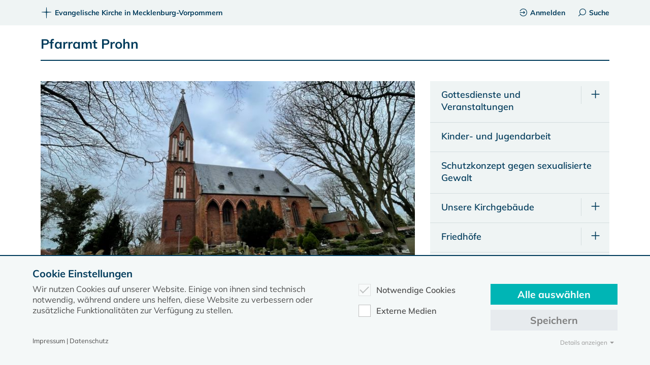

--- FILE ---
content_type: text/html; charset=utf-8
request_url: https://www.kirche-mv.de/pommern/propstei-stralsund/prohn-gross-mohrdorf
body_size: 7118
content:
<!DOCTYPE html>
<html lang=de-DE>
<head>
<meta charset=utf-8>
<title>Prohn-Groß Mohrdorf</title>
<meta name=generator content="TYPO3 CMS"/>
<meta name=viewport content="width=device-width, initial-scale=1.0"/>
<meta name=robots content="INDEX,FOLLOW,NOODP"/>
<meta name=description content="Kirche MV"/>
<meta name=twitter:card content=summary />
<meta name=language content=de />
<link rel=stylesheet type="text/css" href="/typo3temp/assets/compressed/A.merged-cd6e6c1033747ae46b7d03660575811c-c392dc54f881607cbb965ccf2eba6a8b.1765462468.css.pagespeed.cf.ahS3rOz925.css" media=all>
<script src="/typo3temp/assets/compressed/merged-84b6c742e46e65214edd926d4f52e93b-14ae5b1c557e0e7181e18904b25978e4.1765462425.js.pagespeed.jm.r0B4QCxeCQ.js" type="text/javascript"></script>
<link rel=canonical href="https://www.kirche-mv.de/pommern/propstei-stralsund/prohn-gross-mohrdorf"/>
<script type="text/javascript" data-ignore=1>const cookieConsentConfiguration=JSON.parse('{"cookieName":"cookie_consent","expiryDays":365,"hideOnInit":false,"pushConsentToTagManager":false,"containerId":"cookie-consent"}');</script>
<link rel=stylesheet href="/fileadmin/template2020/css/A.swiper.css.pagespeed.cf.FZF5ej0asE.css"><link rel=stylesheet href="https://unpkg.com/leaflet@1.7.1/dist/leaflet.css" integrity="sha512-xodZBNTC5n17Xt2atTPuE1HxjVMSvLVW9ocqUKLsCC5CXdbqCmblAshOMAS6/keqq/sMZMZ19scR4PsZChSR7A==" crossorigin=""/><style>#map{min-height:400px}#map{transform:scale(1);transform-origin:0 0}</style><style>.modal{display:none;position:fixed;z-index:1000;top:0;left:0;height:100%;width:100%;background:rgba(255,255,255,.8) url(https://www.kirche-mv.de/fileadmin/template2020/dyna/loader_simple.gif) 50% 50% no-repeat}body.loading .modal{overflow:hidden}body.loading .modal{display:block}</style></head>
<body class=template-gemeinde><noscript><meta HTTP-EQUIV="refresh" content="0;url='https://www.kirche-mv.de/pommern/propstei-stralsund/prohn-gross-mohrdorf?PageSpeed=noscript'" /><style><!--table,div,span,font,p{display:none} --></style><div style="display:block">Please click <a href="https://www.kirche-mv.de/pommern/propstei-stralsund/prohn-gross-mohrdorf?PageSpeed=noscript">here</a> if you are not redirected within a few seconds.</div></noscript>
<header>
<div id=topbar>
<div class=content>
<div class=pure-g>
<div class=pure-u-1>
<div id=breadcrumb>
<span>
<a href="/" title="Dies ist der gemeinsame Internetauftritt des Evangelisch-Lutherischen Kirchenkreises Mecklenburg und des Pommerschen Evangelischen Kirchenkreises in der Evangelisch Lutherischen Kirche in Norddeutschland"><span class="icon icon-kirche-mv"></span>Evangelische Kirche in Mecklenburg-Vorpommern</a>
</span>
</div>
<div id=topbar_content_right>
<a href="/intranet"><span class="icon icon-login"></span>Anmelden</a><a href="#" id=desktop_search_link><span class="icon icon-search"></span>Suche</a>
</div>
</div>
</div>
</div>
</div>
<div class=content>
<div class=pure-g>
<div class=pure-u-1>
<div id=title_gemeinde>
<div id=gemeinde_main_left>
<a href="/pommern/propstei-stralsund/prohn-gross-mohrdorf">Pfarramt Prohn</a>
</div><div id=gemeinde_main_right>
</div>
</div>
<div id=mobile_searchbutton>
<form id=gemsearch action="/prohn/teilseitensuche" accept-charset=utf-8>
<input class="tx-solr-q js-solr-q form-control" name="tx_solr[q]" id=searchinput_header_x type=search placeholder=Suchbegriff autocomplete=off>
<input class=tx-solr-u type=hidden name="tx_solr[uid]" value=>
</form>
<div class=search-autocomplete>
<ul>
</ul>
</div>
<span class="icon icon-search"></span>
</div>
<script>$(document).ready(function(){$("#gemsearch").submit(function(event){$.ajax({type:"GET",cache:false,url:"/prohn/teilseitensuche",data:{'tx_solr[q]':$(".tx-solr-q").val(),'tx_solr[uid]':$(".tx-solr-u").val(),noborder:1,no_cache:1,},success:function(data){$.fancybox.open(data);$(".loading .modal").css("display","none");$('#mobile_searchbutton').removeClass('active');$('.burgerbutton').removeClass('active');$('.search-autocomplete').slideUp();}});event.preventDefault();});});</script>
<div class=burgerbutton>
<div class=burgerbutton-line></div>
<div class=burgerbutton-line></div>
<div class=burgerbutton-line></div>
</div>
<nav id=navigation_main>
<ul><li><a href="/pommern/propstei-stralsund/prohn-gross-mohrdorf/gottesdienste-und-veranstaltungen" class=has_children><span>Gottesdienste und Veranstaltungen</span></a><a href="#" class=subopen></a></li><div class=navigation_main_sub_1><ul><li><a href="/pommern/propstei-stralsund/prohn-gross-mohrdorf/gottesdienste-und-veranstaltungen/unsere-gottesdienste"><span>Unsere Gottesdienste</span></a></li><li><a href="/pommern/propstei-stralsund/prohn-gross-mohrdorf/gottesdienste-und-veranstaltungen/veranstaltungen"><span>Veranstaltungen</span></a></li></ul></div><li><a href="/prohn/kinder-und-jugendarbeit"><span>Kinder- und Jugendarbeit</span></a></li><li><a href="/prohn-gross-mohrdorf/schutzkonzept-gegen-sexualisierte-gewalt"><span>Schutzkonzept gegen sexualisierte Gewalt</span></a></li><li><a href="/prohn/unsere-kirchgebaeude" class=has_children><span>Unsere Kirchgebäude</span></a><a href="#" class=subopen></a></li><div class=navigation_main_sub_1><ul><li><a href="/prohn/unsere-kirchgebaeude/prohn"><span>Prohn</span></a></li><li><a href="/prohn/unsere-kirchgebaeude/gross-mohrdorf"><span>Groß Mohrdorf</span></a></li></ul></div><li><a href="/prohn/friedhoefe" class=has_children><span>Friedhöfe</span></a><a href="#" class=subopen></a></li><div class=navigation_main_sub_1><ul><li><a href="/prohn/friedhoefe/prohn"><span>Prohn</span></a></li><li><a href="/prohn/friedhoefe/gross-mohrdorf"><span>Groß Mohrdorf</span></a></li></ul></div><li><a href="/prohn/impressionen"><span>Impressionen</span></a></li><li><a href="/prohn/kontakt"><span>Kontakt und Mitarbeitende</span></a></li><div id=mobile_menu_additional_links><a href="https://www.kirche-mv.de/intranet"><span class="icon icon-login"></span>Anmelden</a></div></ul>
</nav>
</div>
</div>
</div>
<div class=line></div>
</header>
<article>
<div id=topvisual class=content></div>
<div class=content>
<div class=pure-g>
<div class="pure-u-1 pure-u-lg-2-3">
<!--TYPO3SEARCH_begin--><div id=topvisual class="content fullsize_mobile">
<div class=pure-g>
<div class=pure-u-1>
<figure class=headerimage>
<div class="swiper-container swiper-arrows-on-hover"><div class=swiper-wrapper>
<div class=swiper-slide>
<picture>
<img src="/fileadmin/_processed_/8/c/csm_IMG_6272__1280x960__882388053d.jpg" width=736 height=404 alt=""/>
</picture>
</div>
<div class=swiper-slide>
<picture>
<img src="/fileadmin/_processed_/2/d/csm_IMG_7785__1280x960__78b733c2cf.jpg" width=736 height=404 alt=""/>
</picture>
</div>
<div class=swiper-pagination></div>
<div class=swiper-button-next></div>
<div class=swiper-button-prev></div>
</div>
</div>
<script src="/fileadmin/template2020/js/swiper.js.pagespeed.jm.fA2q7YDHRY.js"></script>
<script>var swiper=new Swiper('.swiper-container',{effect:'fade',loop:true,pagination:{el:'.swiper-pagination',type:'progressbar',},navigation:{nextEl:'.swiper-button-next',prevEl:'.swiper-button-prev',},autoplay:{delay:7500,disableOnInteraction:true,},});</script>
</figure>
</div>
</div>
</div>
<div id=c1706 class=frame><header class="h-1706 "><h2 class="" data=4>
Ev. Kirchengemeinden Prohn und Groß Mohrdorf
</h2></header><p>Seien Sie herzlich willkommen auf der Webseite der Ev.&nbsp;Kirchgemeinden Prohn und Groß Mohrdorf.</p><p>Auf den folgenden Seiten können Sie sich von&nbsp;unserem&nbsp;Gemeindeleben inspirieren lassen, Wissenswertes über unsere Kirchgebäude erfahren oder sich über unsere Friedhofsordnungen informieren.</p><p>Gerne können Sie&nbsp;bei Fragen, Wünschen oder Anregungen Kontakt zu unserem Pfarramt aufnehmen.</p><p>Zum Pfarramt Prohn (Landkreis Vorpommern-Rügen) gehört die Kirchengemeinde Prohn mit den Ortsteilen Prohn (Kirche), Barhöft, Groß Damitz, Groß Kedingshagen, Klausdorf, Klein Damitz, Klein Kedingshagen, Kramerhof, Muuks, Oldendorf, Preetz, Schmedshagen, Solkendorf, Sommerfeld, Vogelsang sowie Groß Mohrdorf (Kirche), Altenpleen, Batevitz, Bisdorf, Günz, Hohendorf, Kinnbackenhagen, Klein Mohrdorf, Neuenpleen, Nisdorf, Wendisch-Langendorf.</p></div>
<div class="frame space-down">
<div class="heading_underline heading_underline_left"><span>Nächste Veranstaltungen</span></div><div class=post><div class="div_list div_list_events"><div class="div_list_item div_list_item_smaller_spacing"><div class=calendar_sheet><div class=calendar_sheet_weekday>Donnerstag</div><div class=calendar_sheet_day>18</div><div class=calendar_sheet_month>Dezember</div><div class=calendar_sheet_year>2025</div></div><div class=div_list_item_text><div class=pure-g><div class="pure-u-1 pure-u-md-1-2 pure-u-lg-2-3 space-down"><h2><a href="/pommern/propstei-stralsund/prohn-gross-mohrdorf/gottesdienste-und-veranstaltungen?tx_cal%5Buid%5D=138340&amp;cHash=677367d48efdb0084c533622af79be5c">Seniorennachmittag im Advent bei Kaffee und Kuchen</a></h2><div class=format_event_date_place><div class=format_event_date><span class="icon icon-clock"></span>18.12.2025  ·  14:00 Uhr</div><div class=format_event_place><span class="icon icon-marker"></span><ul><li>Gemeinderaum Pfarramt Prohn</li><li>Stralsunder Straße 18</li><li>18445 Prohn</li></ul></div></div></div></div></div><div class=clear></div></div><div class="div_list_item div_list_item_smaller_spacing"><div class=calendar_sheet><div class=calendar_sheet_weekday>Donnerstag</div><div class=calendar_sheet_day>18</div><div class=calendar_sheet_month>Dezember</div><div class=calendar_sheet_year>2025</div></div><div class=div_list_item_text><div class=pure-g><div class="pure-u-1 pure-u-md-1-2 pure-u-lg-2-3 space-down"><h2><a href="/pommern/propstei-stralsund/prohn-gross-mohrdorf/gottesdienste-und-veranstaltungen?tx_cal%5Buid%5D=139614&amp;cHash=b659210ce850386a74044202b757154e">Junge Gemeinde</a></h2><div class=format_event_date_place><div class=format_event_date><span class="icon icon-clock"></span>18.12.2025  ·  17:00 Uhr</div><div class=format_event_place><span class="icon icon-marker"></span><ul><li>Gemeinderaum Pfarramt Prohn</li><li>Stralsunder Straße 18</li><li>18445 Prohn</li></ul></div></div></div></div></div><div class=clear></div></div><div class="div_list_item div_list_item_smaller_spacing"><div class=calendar_sheet><div class=calendar_sheet_weekday>Sonntag</div><div class=calendar_sheet_day>21</div><div class=calendar_sheet_month>Dezember</div><div class=calendar_sheet_year>2025</div></div><div class=div_list_item_text><div class=pure-g><div class="pure-u-1 pure-u-md-1-2 pure-u-lg-2-3 space-down"><h2><a href="/pommern/propstei-stralsund/prohn-gross-mohrdorf/gottesdienste-und-veranstaltungen?tx_cal%5Buid%5D=142220&amp;cHash=8c0ead7fae155c158866128861fd34ec">Gottesdienst zum 4. Advent im Gemeinderaum</a></h2><div class=format_event_date_place><div class=format_event_date><span class="icon icon-clock"></span>21.12.2025  ·  11:00 Uhr</div><div class=format_event_place><span class="icon icon-marker"></span><ul><li>Gemeinderaum Pfarramt Prohn</li><li>Stralsunder Straße 18</li><li>18445 Prohn</li></ul></div></div></div></div></div><div class=clear></div></div></div><div class=centered><a href="/pommern/propstei-stralsund/prohn-gross-mohrdorf/gottesdienste-und-veranstaltungen" class=ghost_btn>Alle Veranstaltungen</a></div></div>
</div><!--TYPO3SEARCH_end-->
</div>
<div class="pure-u-1 pure-u-lg-1-3">
<div class=fixed_column_right style="width: auto;">
<nav>
<ul class=sidenavigation><li class="" id=m20146><a href="/pommern/propstei-stralsund/prohn-gross-mohrdorf/gottesdienste-und-veranstaltungen" class=has_children><span>Gottesdienste und Veranstaltungen</span></a><a href="#" class=subopen></a><ul><li><a href="/pommern/propstei-stralsund/prohn-gross-mohrdorf/gottesdienste-und-veranstaltungen/unsere-gottesdienste"><span>Unsere Gottesdienste</span></a></li><li><a href="/pommern/propstei-stralsund/prohn-gross-mohrdorf/gottesdienste-und-veranstaltungen/veranstaltungen"><span>Veranstaltungen</span></a></li></ul></li><li><a href="/prohn/kinder-und-jugendarbeit"><span>Kinder- und Jugendarbeit</span></a></li><li><a href="/prohn-gross-mohrdorf/schutzkonzept-gegen-sexualisierte-gewalt"><span>Schutzkonzept gegen sexualisierte Gewalt</span></a></li><li class="" id=m21408><a href="/prohn/unsere-kirchgebaeude" class=has_children><span>Unsere Kirchgebäude</span></a><a href="#" class=subopen></a><ul><li><a href="/prohn/unsere-kirchgebaeude/prohn"><span>Prohn</span></a></li><li><a href="/prohn/unsere-kirchgebaeude/gross-mohrdorf"><span>Groß Mohrdorf</span></a></li></ul></li><li class="" id=m21409><a href="/prohn/friedhoefe" class=has_children><span>Friedhöfe</span></a><a href="#" class=subopen></a><ul><li><a href="/prohn/friedhoefe/prohn"><span>Prohn</span></a></li><li><a href="/prohn/friedhoefe/gross-mohrdorf"><span>Groß Mohrdorf</span></a></li></ul></li><li><a href="/prohn/impressionen"><span>Impressionen</span></a></li><li><a href="/prohn/kontakt"><span>Kontakt und Mitarbeitende</span></a></li><div id=mobile_menu_additional_links><a href="https://www.kirche-mv.de/intranet"><span class="icon icon-login"></span>Anmelden</a></div></ul>
</nav>
</div>
</div>
</div>
</div>
</article>
<div id=backtotop></div>
<footer>
<nav id=navigation_footer>
<div class=content>
<div class=pure-g>
<div class=pure-u-1><div id=breadcrumb><a href="/">www.kirche-mv.de</a><a href="/pommern">Pommern</a><a href="/pommern/gemeinden-und-regionen">Gemeinden und Regionen</a><a href="/pommern/propstei-stralsund">Propstei Stralsund</a><a href="/pommern/propstei-stralsund/prohn-gross-mohrdorf">Prohn-Groß Mohrdorf</a></div></div><div class="pure-u-1 pure-u-md-1-2 pure-u-lg-1-3"><h2>Kontakt</h2><ul class="adressen vcard" id=vcard1638 data-id=1638><li><strong><span class="fn org">Pfarramt Prohn und Groß Mohrdorf Elternzeitvertretung ab 01.09.2025</span></strong></li><li>Ev. Kirchengemeinde Prohn und Groß Mohrdorf </li><li>Tel.:&nbsp;<span class=tel>Pastor Busse 038321-250,Pastor Völker 038321-2628</span></li><li>E-Mail:&nbsp;<a href="mailto:prohn@pek.de">prohn@pek.de</a>&nbsp;</li><li>&nbsp;</li><li>Pastor Busse für KG Prohn und Pastor Völker für KG Groß Mohrdorf</li></ul><p><a href="/prohn/kontakt">Weitere Adressen</a></p></div><div class="pure-u-1 pure-u-md-1-2 pure-u-lg-2-3" "><div class=map>
<div id=map></div>
<script>$(document).ready(function(){function contact_map(){var tiles=L.tileLayer('https://maps.kirche-mv.de/osm/{z}/{x}/{y}.png',{maxZoom:18,minZoom:7,attribution:'&copy; <a href="https://osm.org/copyright">OpenStreetMap</a> contributors, Points &copy 2023 kirche-mv.de',}),latlng=L.latLng(54.36831,13.024789999999939);var map=L.map('map',{center:latlng,zoomControl:false,zoom:13,layers:[tiles]});L.marker([54.36831,13.024789999999939]).addTo(map).bindPopup('<ul><li><strong><span class="fn org">Pfarramt Prohn und Groß Mohrdorf Elternzeitvertretung ab 01.09.2025</span></strong></li></ul>');}function init_map(){if(typeof window.L=='undefined'){console.log("load leaf");$.getScript("https://unpkg.com/leaflet@1.7.1/dist/leaflet.js",function(){contact_map();});}else contact_map();}init_map();});</script></div></div>
</div>
</div>
</nav>
<div id=footer_dark>
<p>Diese Seite gehört zum Portal <a href="https://www.kirche-mv.de">kirche-mv.de</a></p>
<p><span class="icon icon-kirche-mv"></span>Evangelische Kirche in Mecklenburg-Vorpommern © 2025</p>
<div id=navigation_meta>
<ul><li><a href="/impressum">Impressum</a></li><li><a href="/datenschutz">Datenschutz</a></li></ul>
</div>
</div>
</footer>
<script id=powermail_conditions_container data-condition-uri="https://www.kirche-mv.de/pommern/propstei-stralsund/prohn-gross-mohrdorf?type=3132"></script>
<script type="text/javascript">var _paq=_paq||[];_paq.push(['setCustomDimension',customDimensionId=1,customDimensionValue='[1076]Prohn-Groß Mohrdorf']);_paq.push(['setCustomVariable',1,'Gemeindeseiten','Prohn-Groß Mohrdorf',"page"]);_paq.push(['setCustomVariable',1,'','1076',"page"]);_paq.push(['trackPageView']);_paq.push(['enableLinkTracking']);(function(){var u="//statistik.toaserver.de/";_paq.push(['setTrackerUrl',u+'matomo.php']);_paq.push(['setSiteId','8']);var d=document,g=d.createElement('script'),s=d.getElementsByTagName('script')[0];g.type='text/javascript';g.async=true;g.defer=true;g.src=u+'piwik.js';s.parentNode.insertBefore(g,s);})();</script>
<div class=modal></div>
<script>$body=$("body");$(document).on({submit:function(){$body.addClass("loading");}});</script>
<script src="/typo3temp/assets/compressed/merged-64f03cb77c7525830843337c41a7e442-ed5b0f2052020f445cb2bde34a3d6ec7.1752558668.js.pagespeed.jm.6AwvpU5Jlt.js" type="text/javascript"></script>
<script src="/typo3temp/assets/compressed/merged-7f8aab232b6295d6637577623fc3d02c-7015956a012a001f0af10ad45842710f.1765462476.js.pagespeed.jm.7hNEiZa-XL.js" type="text/javascript"></script>
<div id=cookie-consent class=cookie-consent-container style="display: none;">
<div class=consent-modal>
<strong class=cookie-headline>Cookie Einstellungen</strong>
<div class=hint><p>Wir nutzen Cookies auf unserer Website. Einige von ihnen sind technisch notwendig, während andere uns helfen, diese Website zu verbessern oder zusätzliche Funktionalitäten zur Verfügung zu stellen.</p></div>
<form autocomplete=off action="/?tx_mindshapecookieconsent_consent%5Baction%5D=consent&amp;tx_mindshapecookieconsent_consent%5Bcontroller%5D=Consent&amp;type=8641&amp;cHash=aa8b8bcb3d73335c1d9a7ad590a933e0" method=post>
<div>
<input type=hidden name="tx_mindshapecookieconsent_consent[__referrer][@extension]" value=""/>
<input type=hidden name="tx_mindshapecookieconsent_consent[__referrer][@controller]" value=Standard />
<input type=hidden name="tx_mindshapecookieconsent_consent[__referrer][@action]" value="consent/Modal"/>
<input type=hidden name="tx_mindshapecookieconsent_consent[__referrer][arguments]" value=YTowOnt94efa3fb9154bda8c51e05198e773662ad49b9377 />
<input type=hidden name="tx_mindshapecookieconsent_consent[__referrer][@request]" value="a:3:{s:10:&quot;@extension&quot;;N;s:11:&quot;@controller&quot;;s:8:&quot;Standard&quot;;s:7:&quot;@action&quot;;s:13:&quot;consent/Modal&quot;;}6d95d6d1276a16424bc7a4a7fccfe16cfeb86371"/>
<input type=hidden name="tx_mindshapecookieconsent_consent[__trustedProperties]" value="a:1:{s:7:&quot;consent&quot;;a:4:{s:13:&quot;isAjaxRequest&quot;;i:1;s:10:&quot;currentUrl&quot;;i:1;s:9:&quot;selectAll&quot;;i:1;s:13:&quot;cookieOptions&quot;;a:2:{i:0;i:1;i:1;i:1;}}}c7439f75cac61cc5be99b8a64a73463b048ae295"/>
</div>
<input class=is-ajax type=hidden name="tx_mindshapecookieconsent_consent[consent][isAjaxRequest]" value=0 />
<input type=hidden name="tx_mindshapecookieconsent_consent[consent][currentUrl]" value="https://www.kirche-mv.de/pommern/propstei-stralsund/prohn-gross-mohrdorf"/>
<ul class=options>
<li>
<label for=modal-option-necessary class=label>
<input id=modal-option-necessary class=option-necessary type=checkbox checked disabled>
Notwendige Cookies
<span class=checkmark></span>
</label>
</li>
<li>
<label for=modal-option-6 class=label>
<input id=modal-option-6 class=option type=checkbox value=6>
Externe Medien
<span class=checkmark></span>
</label>
</li>
</ul>
<div class="buttons text-center">
<button class="select-all btn btn--primary" type=submit name="tx_mindshapecookieconsent_consent[consent][selectAll]" value=1>
Alle auswählen
</button>
<button class="save btn btn--secondary" type=submit name="tx_mindshapecookieconsent_consent[consent][selectAll]" value=0>
Speichern
</button>
</div>
<a href="#" class="show-details text-center">
<span class=more>Details anzeigen</span>
<span class=less>Details ausblenden</span>
</a>
<div class=details>
<div class=detail>
<div class=option-wrapper>
<strong class=option-headline>Notwendige Cookies</strong>
<p>Notwendige Cookies ermöglichen grundlegende Funktionen und sind für die einwandfreie Funktion der Website erforderlich.</p>
<div class=necessary-cookieoptions>
<div class=option-detail-wrapper>
<div class="option-detail cookie-option">
<label for=modal-cookieoption-4 class=label>
<input id=modal-cookieoption-4 type=checkbox checked disabled>
Einverständnis-Cookie
<span class=checkmark></span>
</label>
</div>
<div class="option-detail option-name">
<strong class=option-title>Name:</strong>
<span class=option-value>cookie_consent</span>
</div>
<div class="option-detail option-purpose">
<strong class=option-title>Zweck:</strong>
<span class=option-value>Dieser Cookie speichert die ausgewählten Einverständnis-Optionen des Benutzers</span>
</div>
<div class="option-detail option-duration">
<strong class=option-title>Cookie Laufzeit:</strong>
<span class=option-value>1 Jahr</span>
</div>
</div>
</div>
</div>
<div class=option-wrapper>
<strong class=option-headline>Externe Medien</strong>
<p>Um Inhalte von Videoplattformen und Social Media Plattformen anzeigen zu können, werden von diesen externen Medien Cookies gesetzt.</p>
<div class=cookieoptions data-parent="#modal-option-6">
<div class=option-detail-wrapper>
<div class="option-detail cookie-option">
<label for=modal-cookieoption-youtube class=label>
<input type=hidden name="tx_mindshapecookieconsent_consent[consent][cookieOptions]" value=""/><input data-identifier=youtube id=modal-cookieoption-youtube type=checkbox name="tx_mindshapecookieconsent_consent[consent][cookieOptions][]" value=5 />
YouTube
<span class=checkmark></span>
</label>
</div>
</div>
<div class=option-detail-wrapper>
<div class="option-detail cookie-option">
<label for=modal-cookieoption-vimeo class=label>
<input data-identifier=vimeo id=modal-cookieoption-vimeo type=checkbox name="tx_mindshapecookieconsent_consent[consent][cookieOptions][]" value=6 />
Vimeo
<span class=checkmark></span>
</label>
</div>
</div>
</div>
</div>
</div>
</div>
</form>
<small class="footer-links text-center">
Impressum&nbsp;|&nbsp;Datenschutz
</small>
</div>
</div>
</body>
</html>

--- FILE ---
content_type: application/javascript
request_url: https://www.kirche-mv.de/typo3temp/assets/compressed/merged-64f03cb77c7525830843337c41a7e442-ed5b0f2052020f445cb2bde34a3d6ec7.1752558668.js.pagespeed.jm.6AwvpU5Jlt.js
body_size: 8028
content:
!function(a){"use strict";"function"==typeof define&&define.amd?define(["jquery"],a):a("object"==typeof exports&&"function"==typeof require?require("jquery"):jQuery)}(function(a){"use strict";function b(c,d){var e=this;e.element=c,e.el=a(c),e.suggestions=[],e.badQueries=[],e.selectedIndex=-1,e.currentValue=e.element.value,e.timeoutId=null,e.cachedResponse={},e.onChangeTimeout=null,e.onChange=null,e.isLocal=!1,e.suggestionsContainer=null,e.noSuggestionsContainer=null,e.options=a.extend({},b.defaults,d),e.classes={selected:"autocomplete-selected",suggestion:"autocomplete-suggestion"},e.hint=null,e.hintValue="",e.selection=null,e.initialize(),e.setOptions(d)}function c(a,b,c){return-1!==a.value.toLowerCase().indexOf(c)}function d(b){return"string"==typeof b?a.parseJSON(b):b}function e(a,b){if(!b)return a.value;var c="("+g.escapeRegExChars(b)+")";return a.value.replace(new RegExp(c,"gi"),"<strong>$1</strong>").replace(/&/g,"&amp;").replace(/</g,"&lt;").replace(/>/g,"&gt;").replace(/"/g,"&quot;").replace(/&lt;(\/?strong)&gt;/g,"<$1>")}function f(a,b){return'<div class="autocomplete-group">'+b+"</div>"}var g=function(){return{escapeRegExChars:function(a){return a.replace(/[|\\{}()[\]^$+*?.]/g,"\\$&")},createNode:function(a){var b=document.createElement("div");return b.className=a,b.style.position="absolute",b.style.display="none",b}}}(),h={ESC:27,TAB:9,RETURN:13,LEFT:37,UP:38,RIGHT:39,DOWN:40},i=a.noop;b.utils=g,a.Autocomplete=b,b.defaults={ajaxSettings:{},autoSelectFirst:!1,appendTo:"body",serviceUrl:null,lookup:null,onSelect:null,width:"auto",minChars:1,maxHeight:300,deferRequestBy:0,params:{},formatResult:e,formatGroup:f,delimiter:null,zIndex:9999,type:"GET",noCache:!1,onSearchStart:i,onSearchComplete:i,onSearchError:i,preserveInput:!1,containerClass:"autocomplete-suggestions",tabDisabled:!1,dataType:"text",currentRequest:null,triggerSelectOnValidInput:!0,preventBadQueries:!0,lookupFilter:c,paramName:"query",transformResult:d,showNoSuggestionNotice:!1,noSuggestionNotice:"No results",orientation:"bottom",forceFixPosition:!1},b.prototype={initialize:function(){var c,d=this,e="."+d.classes.suggestion,f=d.classes.selected,g=d.options;d.element.setAttribute("autocomplete","off"),d.noSuggestionsContainer=a('<div class="autocomplete-no-suggestion"></div>').html(this.options.noSuggestionNotice).get(0),d.suggestionsContainer=b.utils.createNode(g.containerClass),c=a(d.suggestionsContainer),c.appendTo(g.appendTo||"body"),"auto"!==g.width&&c.css("width",g.width),c.on("mouseover.autocomplete",e,function(){d.activate(a(this).data("index"))}),c.on("mouseout.autocomplete",function(){d.selectedIndex=-1,c.children("."+f).removeClass(f)}),c.on("click.autocomplete",e,function(){d.select(a(this).data("index"))}),c.on("click.autocomplete",function(){clearTimeout(d.blurTimeoutId)}),d.fixPositionCapture=function(){d.visible&&d.fixPosition()},a(window).on("resize.autocomplete",d.fixPositionCapture),d.el.on("keydown.autocomplete",function(a){d.onKeyPress(a)}),d.el.on("keyup.autocomplete",function(a){d.onKeyUp(a)}),d.el.on("blur.autocomplete",function(){d.onBlur()}),d.el.on("focus.autocomplete",function(){d.onFocus()}),d.el.on("change.autocomplete",function(a){d.onKeyUp(a)}),d.el.on("input.autocomplete",function(a){d.onKeyUp(a)})},onFocus:function(){var a=this;a.fixPosition(),a.el.val().length>=a.options.minChars&&a.onValueChange()},onBlur:function(){var a=this;a.blurTimeoutId=setTimeout(function(){a.hide()},200)},abortAjax:function(){var a=this;a.currentRequest&&(a.currentRequest.abort(),a.currentRequest=null)},setOptions:function(b){var c=this,d=c.options;this.options=a.extend({},d,b),c.isLocal=Array.isArray(d.lookup),c.isLocal&&(d.lookup=c.verifySuggestionsFormat(d.lookup)),d.orientation=c.validateOrientation(d.orientation,"bottom"),a(c.suggestionsContainer).css({"max-height":d.maxHeight+"px",width:d.width+"px","z-index":d.zIndex})},clearCache:function(){this.cachedResponse={},this.badQueries=[]},clear:function(){this.clearCache(),this.currentValue="",this.suggestions=[]},disable:function(){var a=this;a.disabled=!0,clearTimeout(a.onChangeTimeout),a.abortAjax()},enable:function(){this.disabled=!1},fixPosition:function(){var b=this,c=a(b.suggestionsContainer),d=c.parent().get(0);if(d===document.body||b.options.forceFixPosition){var e=b.options.orientation,f=c.outerHeight(),g=b.el.outerHeight(),h=b.el.offset(),i={top:h.top,left:h.left};if("auto"===e){var j=a(window).height(),k=a(window).scrollTop(),l=-k+h.top-f,m=k+j-(h.top+g+f);e=Math.max(l,m)===l?"top":"bottom"}if("top"===e?i.top+=-f:i.top+=g,d!==document.body){var n,o=c.css("opacity");b.visible||c.css("opacity",0).show(),n=c.offsetParent().offset(),i.top-=n.top,i.left-=n.left,b.visible||c.css("opacity",o).hide()}"auto"===b.options.width&&(i.width=b.el.outerWidth()+"px"),c.css(i)}},isCursorAtEnd:function(){var a,b=this,c=b.el.val().length,d=b.element.selectionStart;return"number"==typeof d?d===c:document.selection?(a=document.selection.createRange(),a.moveStart("character",-c),c===a.text.length):!0},onKeyPress:function(a){var b=this;if(!b.disabled&&!b.visible&&a.which===h.DOWN&&b.currentValue)return void b.suggest();if(!b.disabled&&b.visible){switch(a.which){case h.ESC:b.el.val(b.currentValue),b.hide();break;case h.RIGHT:if(b.hint&&b.options.onHint&&b.isCursorAtEnd()){b.selectHint();break}return;case h.TAB:if(b.hint&&b.options.onHint)return void b.selectHint();if(-1===b.selectedIndex)return void b.hide();if(b.select(b.selectedIndex),b.options.tabDisabled===!1)return;break;case h.RETURN:if(-1===b.selectedIndex)return void b.hide();b.select(b.selectedIndex);break;case h.UP:b.moveUp();break;case h.DOWN:b.moveDown();break;default:return}a.stopImmediatePropagation(),a.preventDefault()}},onKeyUp:function(a){var b=this;if(!b.disabled){switch(a.which){case h.UP:case h.DOWN:return}clearTimeout(b.onChangeTimeout),b.currentValue!==b.el.val()&&(b.findBestHint(),b.options.deferRequestBy>0?b.onChangeTimeout=setTimeout(function(){b.onValueChange()},b.options.deferRequestBy):b.onValueChange())}},onValueChange:function(){var b=this,c=b.options,d=b.el.val(),e=b.getQuery(d);return b.selection&&b.currentValue!==e&&(b.selection=null,(c.onInvalidateSelection||a.noop).call(b.element)),clearTimeout(b.onChangeTimeout),b.currentValue=d,b.selectedIndex=-1,c.triggerSelectOnValidInput&&b.isExactMatch(e)?void b.select(0):void(e.length<c.minChars?b.hide():b.getSuggestions(e))},isExactMatch:function(a){var b=this.suggestions;return 1===b.length&&b[0].value.toLowerCase()===a.toLowerCase()},getQuery:function(b){var c,d=this.options.delimiter;return d?(c=b.split(d),a.trim(c[c.length-1])):b},getSuggestionsLocal:function(b){var c,d=this,e=d.options,f=b.toLowerCase(),g=e.lookupFilter,h=parseInt(e.lookupLimit,10);return c={suggestions:a.grep(e.lookup,function(a){return g(a,b,f)})},h&&c.suggestions.length>h&&(c.suggestions=c.suggestions.slice(0,h)),c},getSuggestions:function(b){var c,d,e,f,g=this,h=g.options,i=h.serviceUrl;if(h.params[h.paramName]=b,h.onSearchStart.call(g.element,h.params)!==!1){if(d=h.ignoreParams?null:h.params,a.isFunction(h.lookup))return void h.lookup(b,function(a){g.suggestions=a.suggestions,g.suggest(),h.onSearchComplete.call(g.element,b,a.suggestions)});g.isLocal?c=g.getSuggestionsLocal(b):(a.isFunction(i)&&(i=i.call(g.element,b)),e=i+"?"+a.param(d||{}),c=g.cachedResponse[e]),c&&Array.isArray(c.suggestions)?(g.suggestions=c.suggestions,g.suggest(),h.onSearchComplete.call(g.element,b,c.suggestions)):g.isBadQuery(b)?h.onSearchComplete.call(g.element,b,[]):(g.abortAjax(),f={url:i,data:d,type:h.type,dataType:h.dataType},a.extend(f,h.ajaxSettings),g.currentRequest=a.ajax(f).done(function(a){var c;g.currentRequest=null,c=h.transformResult(a,b),g.processResponse(c,b,e),h.onSearchComplete.call(g.element,b,c.suggestions)}).fail(function(a,c,d){h.onSearchError.call(g.element,b,a,c,d)}))}},isBadQuery:function(a){if(!this.options.preventBadQueries)return!1;for(var b=this.badQueries,c=b.length;c--;)if(0===a.indexOf(b[c]))return!0;return!1},hide:function(){var b=this,c=a(b.suggestionsContainer);a.isFunction(b.options.onHide)&&b.visible&&b.options.onHide.call(b.element,c),b.visible=!1,b.selectedIndex=-1,clearTimeout(b.onChangeTimeout),a(b.suggestionsContainer).hide(),b.signalHint(null)},suggest:function(){if(!this.suggestions.length)return void(this.options.showNoSuggestionNotice?this.noSuggestions():this.hide());var b,c=this,d=c.options,e=d.groupBy,f=d.formatResult,g=c.getQuery(c.currentValue),h=c.classes.suggestion,i=c.classes.selected,j=a(c.suggestionsContainer),k=a(c.noSuggestionsContainer),l=d.beforeRender,m="",n=function(a,c){var f=a.data[e];return b===f?"":(b=f,d.formatGroup(a,b))};return d.triggerSelectOnValidInput&&c.isExactMatch(g)?void c.select(0):(a.each(c.suggestions,function(a,b){e&&(m+=n(b,g,a)),m+='<div class="'+h+'" data-index="'+a+'">'+f(b,g,a)+"</div>"}),this.adjustContainerWidth(),k.detach(),j.html(m),a.isFunction(l)&&l.call(c.element,j,c.suggestions),c.fixPosition(),j.show(),d.autoSelectFirst&&(c.selectedIndex=0,j.scrollTop(0),j.children("."+h).first().addClass(i)),c.visible=!0,void c.findBestHint())},noSuggestions:function(){var b=this,c=b.options.beforeRender,d=a(b.suggestionsContainer),e=a(b.noSuggestionsContainer);this.adjustContainerWidth(),e.detach(),d.empty(),d.append(e),a.isFunction(c)&&c.call(b.element,d,b.suggestions),b.fixPosition(),d.show(),b.visible=!0},adjustContainerWidth:function(){var b,c=this,d=c.options,e=a(c.suggestionsContainer);"auto"===d.width?(b=c.el.outerWidth(),e.css("width",b>0?b:300)):"flex"===d.width&&e.css("width","")},findBestHint:function(){var b=this,c=b.el.val().toLowerCase(),d=null;c&&(a.each(b.suggestions,function(a,b){var e=0===b.value.toLowerCase().indexOf(c);return e&&(d=b),!e}),b.signalHint(d))},signalHint:function(b){var c="",d=this;b&&(c=d.currentValue+b.value.substr(d.currentValue.length)),d.hintValue!==c&&(d.hintValue=c,d.hint=b,(this.options.onHint||a.noop)(c))},verifySuggestionsFormat:function(b){return b.length&&"string"==typeof b[0]?a.map(b,function(a){return{value:a,data:null}}):b},validateOrientation:function(b,c){return b=a.trim(b||"").toLowerCase(),-1===a.inArray(b,["auto","bottom","top"])&&(b=c),b},processResponse:function(a,b,c){var d=this,e=d.options;a.suggestions=d.verifySuggestionsFormat(a.suggestions),e.noCache||(d.cachedResponse[c]=a,e.preventBadQueries&&!a.suggestions.length&&d.badQueries.push(b)),b===d.getQuery(d.currentValue)&&(d.suggestions=a.suggestions,d.suggest())},activate:function(b){var c,d=this,e=d.classes.selected,f=a(d.suggestionsContainer),g=f.find("."+d.classes.suggestion);return f.find("."+e).removeClass(e),d.selectedIndex=b,-1!==d.selectedIndex&&g.length>d.selectedIndex?(c=g.get(d.selectedIndex),a(c).addClass(e),c):null},selectHint:function(){var b=this,c=a.inArray(b.hint,b.suggestions);b.select(c)},select:function(a){var b=this;b.hide(),b.onSelect(a)},moveUp:function(){var b=this;if(-1!==b.selectedIndex)return 0===b.selectedIndex?(a(b.suggestionsContainer).children().first().removeClass(b.classes.selected),b.selectedIndex=-1,b.el.val(b.currentValue),void b.findBestHint()):void b.adjustScroll(b.selectedIndex-1)},moveDown:function(){var a=this;a.selectedIndex!==a.suggestions.length-1&&a.adjustScroll(a.selectedIndex+1)},adjustScroll:function(b){var c=this,d=c.activate(b);if(d){var e,f,g,h=a(d).outerHeight();e=d.offsetTop,f=a(c.suggestionsContainer).scrollTop(),g=f+c.options.maxHeight-h,f>e?a(c.suggestionsContainer).scrollTop(e):e>g&&a(c.suggestionsContainer).scrollTop(e-c.options.maxHeight+h),c.options.preserveInput||c.el.val(c.getValue(c.suggestions[b].value)),c.signalHint(null)}},onSelect:function(b){var c=this,d=c.options.onSelect,e=c.suggestions[b];c.currentValue=c.getValue(e.value),c.currentValue===c.el.val()||c.options.preserveInput||c.el.val(c.currentValue),c.signalHint(null),c.suggestions=[],c.selection=e,a.isFunction(d)&&d.call(c.element,e)},getValue:function(a){var b,c,d=this,e=d.options.delimiter;return e?(b=d.currentValue,c=b.split(e),1===c.length?a:b.substr(0,b.length-c[c.length-1].length)+a):a},dispose:function(){var b=this;b.el.off(".autocomplete").removeData("autocomplete"),a(window).off("resize.autocomplete",b.fixPositionCapture),a(b.suggestionsContainer).remove()}},a.fn.devbridgeAutocomplete=function(c,d){var e="autocomplete";return arguments.length?this.each(function(){var f=a(this),g=f.data(e);"string"==typeof c?g&&"function"==typeof g[c]&&g[c](d):(g&&g.dispose&&g.dispose(),g=new b(this,c),f.data(e,g))}):this.first().data(e)},a.fn.autocomplete||(a.fn.autocomplete=a.fn.devbridgeAutocomplete)});function SuggestController(){this.init=function(){jQuery('form[data-suggest]').each(function(){var $form=$(this),$searchBox=$form.find('.tx-solr-suggest'),$formAutoComplete;if($form.find('.tx-solr-autocomplete').length>0){$formAutoComplete=$form.find('.tx-solr-autocomplete');}else{$formAutoComplete=$('body');}$form.find('.tx-solr-suggest-focus').focus();jQuery.ajaxSetup({jsonp:"tx_solr[callback]"});if($searchBox.length===0){$searchBox=$form;}$searchBox.css('position','relative');$form.on('submit',function(e){if($form.find('.tx-solr-suggest').val()===''){e.preventDefault();$form.find('.tx-solr-suggest').focus();}});$form.find('.tx-solr-suggest').devbridgeAutocomplete({serviceUrl:$form.data('suggest'),dataType:'jsonp',paramName:'tx_solr[queryString]',groupBy:'category',maxHeight:1000,appendTo:$formAutoComplete,autoSelectFirst:false,triggerSelectOnValidInput:false,width:$searchBox.outerWidth()*0.66,onSelect:function(suggestion){if(suggestion.data.link){if(suggestion.data.link.indexOf('https://www.youtube.com')===0){openVideoOverlay(suggestion.data.link);}else{location.href=suggestion.data.link;}}else{$form.trigger('submit');}},transformResult:function(response){if(!response.suggestions)return{suggestions:[]};var firstSuggestion,result={suggestions:$.map(response.suggestions,function(count,suggestion){if(!firstSuggestion)firstSuggestion=suggestion;return{value:suggestion,data:{category:'suggestion',count:count}};})};$.each(response.documents,function(key,value){var dataObject=value;var defaultGroup=$form.data('suggest-header')?$form.data('suggest-header'):'Top results';dataObject.category=defaultGroup;if(dataObject.group){dataObject.category=$form.data('suggest-header-'+dataObject.group)?$form.data('suggest-header-'+dataObject.group):dataObject.group;}result.suggestions.push({value:firstSuggestion,data:dataObject});});return result;},beforeRender:function(container){container.find('.autocomplete-group:first').remove();container.addClass('tx-solr-autosuggest');$searchBox.parent().addClass('autocomplete-active').fadeIn();},formatResult:function(suggestion,currentValue){if(!currentValue){return suggestion.value;}var pattern='('+$.Autocomplete.utils.escapeRegExChars(currentValue.trim())+')';if(suggestion.data.category==='suggestion'){return suggestion.value.replace(new RegExp(pattern,'gi'),'<strong>$1<\/strong>').replace(/&/g,'&amp;').replace(/</g,'&lt;').replace(/>/g,'&gt;').replace(/"/g,'&quot;').replace(/&lt;(\/?strong)&gt;/g,'<$1>');}else{var title=suggestion.data.title.replace(new RegExp(pattern,'gi'),'<em>$1<\/em>').replace(/&/g,'&amp;').replace(/</g,'&lt;').replace(/>/g,'&gt;').replace(/"/g,'&quot;').replace(/&lt;(\/?em)&gt;/g,'<$1>');return'<div class="'+suggestion.data.type+'">'+(!!suggestion.data.previewImage?'<figure '+(!!suggestion.data.hasVideo?'class="hasVideo"':'')+'><img src="'+suggestion.data.previewImage+'" /></figure>':'')+'<a href="'+suggestion.data.link+'" class="internal-link">'+title+'</a>'+'</div>';}}}).on('blur',function(){$searchBox.parent().removeClass('autocomplete-active');var $box=$(this);setTimeout(function(){$box.devbridgeAutocomplete('hide');},200);});});};}jQuery(document).ready(function(){var solrSuggestController=new SuggestController();solrSuggestController.init();jQuery("body").on("tx_solr_updated",function(){solrSuggestController.init();});});'use strict';(function(){if(typeof window.CustomEvent==="function")return false;function CustomEvent(event,params){let customEvent=document.createEvent('CustomEvent');params=params||{bubbles:false,cancelable:false,detail:null};customEvent.initCustomEvent(event,params.bubbles,params.cancelable,params.detail);return customEvent;}window.CustomEvent=CustomEvent;if(typeof NodeList.prototype.forEach==='undefined'){NodeList.prototype.forEach=Array.prototype.forEach;}if(!Element.prototype.matches){Element.prototype.matches=Element.prototype.msMatchesSelector||Element.prototype.webkitMatchesSelector;}if(!Element.prototype.closest){Element.prototype.closest=function(selector){let element=this;do{if(Element.prototype.matches.call(element,selector)){return element;}element=element.parentElement||element.parentNode;}while(element!==null&&element.nodeType===1);return null;};}})();(function(cookieConsentConfiguration){const _cookieConsent={cookieName:'',settingsClass:'',openButtonClass:'',consentVariableName:'cookieConsent',containerDisplayStyle:'block',expiryDays:365,modalContainer:null,modalForm:null,saveButton:null,selectAllButton:null,isSelectAll:false,pushConsentToTagManager:false,consentButtons:[],consentScripts:[],init:function(configuration){const that=this;this.cookieName='cookieName'in configuration?configuration.cookieName:'cookie_consent';this.openButtonClass='openButtonClass'in configuration?configuration.openButtonClass:'cookie-consent-open';this.expiryDays='expiryDays'in configuration?parseInt(configuration.expiryDays):365;this.hideOnInit='hideOnInit'in configuration?Boolean(configuration.hideOnInit):false;this.pushConsentToTagManager='pushConsentToTagManager'in configuration?Boolean(configuration.pushConsentToTagManager):false;this.updateConsentButtons();window[this.consentVariableName]={consent:false,options:[]};window.cookieConsentModalToggle=function(){that.modalContainer.style.display='none'===that.modalContainer.style.display?that.containerDisplayStyle:'none';};if('containerId'in configuration){try{this.modalContainer=document.querySelector('#'+configuration.containerId);}catch(exception){throw new Error('invalid container selector');}}if(null!==this.modalContainer){this.saveButton=this.modalContainer.querySelector('button.save, input.save');this.selectAllButton=this.modalContainer.querySelector('button.select-all, input.select-all');this.registerButtonEvents(this.modalContainer);this.modalForm=this.modalContainer.querySelector('form');}if(true===this.hasCookie()){this.consentEventDispatch();}else if(false===this.hideOnInit){this.modalContainer.style.display=this.containerDisplayStyle;}document.querySelectorAll('.'+this.openButtonClass).forEach(function(openButton){openButton.addEventListener('click',function(event){event.preventDefault();that.modalContainer.style.display=that.containerDisplayStyle;});});this.consentButtons.forEach(function(acceptButton){acceptButton.addEventListener('click',function(){let cookieOpions=that.getCookie().options
cookieOpions.push(this.getAttribute('data-identifier'));that.setConsentCookie(cookieOpions)
that.replaceConsentButtons(this.getAttribute('data-identifier'));});});this.modalForm.querySelectorAll('.option').forEach(function(optionCheckbox){optionCheckbox.addEventListener('change',function(){const parentOptionCheckbox=this;const cookieOptionsList=that.modalForm.querySelector('.cookieoptions[data-parent="#'+this.id+'"]');cookieOptionsList.querySelectorAll('input[type="checkbox"]').forEach(function(cookieOptionCheckbox){cookieOptionCheckbox.checked=parentOptionCheckbox.checked;});that.updateParentOptionState(cookieOptionsList);})});this.modalForm.querySelectorAll('.cookieoptions input[type="checkbox"]').forEach(function(cookieOptionCheckbox){cookieOptionCheckbox.addEventListener('change',function(){const cookieOptionsList=this.closest('.cookieoptions');if(cookieOptionsList instanceof Element){that.updateParentOptionState(cookieOptionsList);}});});},updateConsentButtons:function(){this.consentButtons=document.querySelectorAll('.cookie-consent-replacement .accept');},replaceConsentButtons:function(cookieOption){const that=this;const textArea=document.createElement('textarea');const replacement=document.createElement('div');this.consentButtons.forEach(function(acceptButton){const consentReplacement=acceptButton.closest('.cookie-consent-replacement');if(cookieOption===acceptButton.getAttribute('data-identifier')){textArea.innerHTML=consentReplacement.getAttribute('data-replacement');replacement.innerHTML=textArea.innerText;replacement.childNodes.forEach(function(childElement){consentReplacement.parentNode.appendChild(childElement.cloneNode(true));});consentReplacement.parentNode.removeChild(consentReplacement);that.updateConsentButtons();}if(true===consentReplacement.hasAttribute('data-scripts')){const scripts=JSON.parse(consentReplacement.getAttribute('data-scripts'));for(let key in scripts){let async=false;let defer=false;let src=undefined;let eventName=undefined;if(typeof key==='string'){eventName=key;}if(typeof scripts[key]==='string'){src=scripts[key];}else{src=scripts[key]['src'];async=scripts[key]['async'];defer=scripts[key]['defer'];}if(-1===that.consentScripts.indexOf(src)){that.consentScripts.push(src);that.addScript(src,async,defer,eventName)}}}});},addScript:function(src,async,defer,eventName){const script=document.createElement('script');script.async=async;script.defer=defer;if(typeof eventName==='string'){script.onload=script.onreadystatechange=function(_,isAbort){if(isAbort||!this.readyState||/loaded|complete/.test(this.readyState)){this.onload=null;this.onreadystatechange=null;if(!isAbort){window.dispatchEvent(new CustomEvent(eventName));}}};}script.src=src;document.body.appendChild(script);},registerButtonEvents:function(container){const that=this;const showDetailsButton=container.querySelector('.show-details');if(null!==this.selectAllButton){this.selectAllButton.addEventListener('click',function(event){that.isSelectAll=true;that.toggleFormDisabledState(true);that.modalForm.querySelectorAll('input[type="checkbox"]').forEach(function(checkbox){checkbox.checked=true});if(typeof URLSearchParams==='undefined'){that.fallbackSubmitForm();return;}else{event.preventDefault();}that.submitForm();});}if(null!==this.saveButton){this.saveButton.addEventListener('click',function(event){if(typeof URLSearchParams==='undefined'){that.fallbackSubmitForm();return;}else{event.preventDefault();}that.toggleFormDisabledState(true);that.submitForm();});}if(null!==showDetailsButton){showDetailsButton.addEventListener('click',function(event){event.preventDefault();container.querySelectorAll('.detail, .show-details, .consent-modal').forEach(function(element){element.classList.toggle('open')});});}},hasCookie:function(){return null!==this.getCookie()&&this.getCookie()instanceof Object&&true===this.getCookie()['consent'];},getCookie:function(){const cookie=document.cookie.match('(^|[^;]+)\\s*'+this.cookieName+'\\s*=\\s*([^;]+)');const consent=null!==cookie?JSON.parse(decodeURIComponent(cookie.pop())):null;if(null!==consent){consent['hasOption']=function(identifier){return 0<=this.options.indexOf(identifier);}}return consent;},submitForm:function(){const that=this;this.setXhrSubmit(this.modalForm,true);setTimeout(function(){that.closeModal();},200);try{const formData=new FormData();this.modalForm.querySelectorAll('input').forEach(function(input){if('checkbox'!==input.type||true===input.checked){formData.append(input.name,input.value);}});const parameters=new URLSearchParams();const formDataEntries=formData.entries();let formDataEntry=formDataEntries.next();while(false===formDataEntry.done){parameters.append(formDataEntry.value[0],formDataEntry.value[1]);formDataEntry=formDataEntries.next();}if(true===this.isSelectAll){parameters.append(this.modalForm.querySelector('.select-all').getAttribute('name'),'1')}fetch(this.modalForm.getAttribute('action'),{method:'POST',headers:{'Content-Type':'application/x-www-form-urlencoded'},body:parameters}).then(function(response){if(200!==response.status){throw new Error('xhr request failed: '+response.status+' - reason: "'+response.statusText+'"');}that.isSelectAll=false;that.toggleFormDisabledState(false);}).catch(function(error){that.toggleFormDisabledState(false);console.error(error);});}catch(error){that.toggleFormDisabledState(false);console.error(error);}this.setConsentCookie();},fallbackSubmitForm:function(){this.setXhrSubmit(this.modalForm,false);if(true===this.isSelectAll){const input=document.createElement('input');input.type='hidden';input.name=this.modalForm.querySelector('.select-all').getAttribute('name');input.value='1';this.modalForm.appendChild(input);}this.setConsentCookie();},setConsentCookie:function(cookieOptions){const that=this;const expiryDate=new Date();expiryDate.setDate(expiryDate.getDate()+this.expiryDays);if(false===Array.isArray(cookieOptions)){cookieOptions=[]
this.modalForm.querySelectorAll('input[type="checkbox"]').forEach(function(checkbox){if(true===checkbox.checked&&null!==checkbox.getAttribute('data-identifier')){cookieOptions.push(checkbox.getAttribute('data-identifier'));}});}if(true===this.pushConsentToTagManager&&window.dataLayer instanceof Object&&window.dataLayer.push instanceof Function){window.dataLayer.push({'event':'cookieConsent','options':cookieOptions});}document.cookie=that.cookieName+'='+encodeURI(JSON.stringify({consent:true,options:cookieOptions}))+';expires='+expiryDate.toUTCString()+';samesite=strict'+';path=/';this.consentEventDispatch();},setXhrSubmit:function(form,enable){if(null!==form){form.querySelector('.is-ajax').value=true===enable?1:0;}},toggleFormDisabledState:function(state){this.selectAllButton.disabled=state;this.saveButton.disabled=state;this.modalForm.querySelectorAll('input[type="checkbox"]:not(.option-necessary)').forEach(function(checkbox){checkbox.disabled=state});},closeModal:function(){if(null!==this.modalContainer){this.modalContainer.style.display='none';}},consentEventDispatch:function(){const that=this;if(false===this.hasCookie()){throw new Error('Can\'t do event dispatch if the necessary cookie hasn\'t been set')}window[this.consentVariableName]=this.getCookie();window.dispatchEvent(new CustomEvent('cookieConsent',{detail:this.getCookie()}));this.modalForm.querySelectorAll('input[type="checkbox"]').forEach(function(checkbox){if(true===that.getCookie().hasOption(checkbox.getAttribute('data-identifier'))){checkbox.checked=true;}});this.modalForm.querySelectorAll('.cookieoptions').forEach(function(cookieOptionsList){that.updateParentOptionState(cookieOptionsList);});this.getCookie().options.forEach(function(cookieOption){that.replaceConsentButtons(cookieOption);});},updateParentOptionState:function(cookieOptionsList){const parentCheckbox=this.modalForm.querySelector(cookieOptionsList.getAttribute('data-parent'));const parentCheckboxLabel=parentCheckbox.closest('.label');const checkboxes=cookieOptionsList.querySelectorAll('input[type="checkbox"]');const checkedCheckboxes=cookieOptionsList.querySelectorAll('input[type="checkbox"]:checked');if(0===checkedCheckboxes.length){parentCheckboxLabel.classList.remove('partially-checked');parentCheckbox.checked=false;}else if(checkboxes.length===checkedCheckboxes.length){parentCheckboxLabel.classList.remove('partially-checked');parentCheckbox.checked=true;}else{parentCheckboxLabel.classList.add('partially-checked');parentCheckbox.checked=false;}}};document.addEventListener('DOMContentLoaded',function(){try{_cookieConsent.init(cookieConsentConfiguration);}catch(exception){console.error('Cookie Consent: '+exception);}});})(typeof cookieConsentConfiguration==='object'?cookieConsentConfiguration:{});